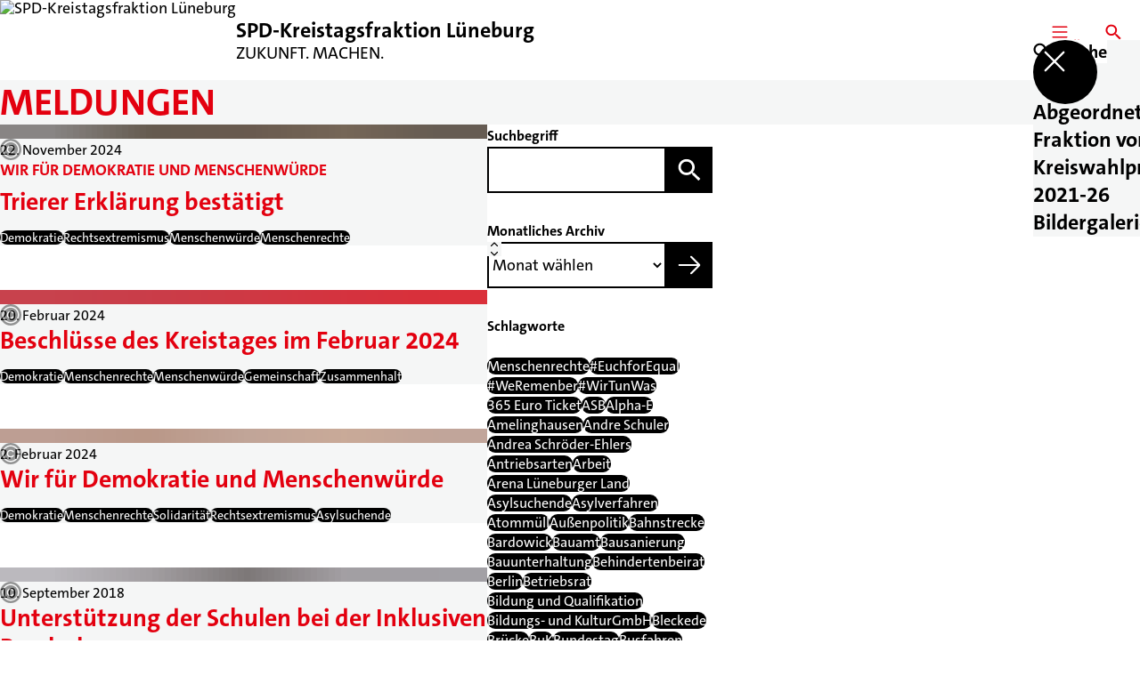

--- FILE ---
content_type: text/html; charset=UTF-8
request_url: https://spd-kreistagsfraktion-lueneburg.de/meldungen?tag=menschenrechte
body_size: 98545
content:
<!DOCTYPE html>
<html class="no-js t-spd-2023" lang="de">
<head>
  <meta charset="utf-8">
  <meta name="viewport" content="width=device-width, initial-scale=1.0">

  <title>Meldungen - SPD-Kreistagsfraktion Lüneburg</title>

  <script>
    document.documentElement.className = document.documentElement.className.replace(/(\s|^)no-js(\s|$)/, '$1js$2');
  </script>

  <link href="https://spd-kreistagsfraktion-lueneburg.de/assets/stylesheets/main.752d0a1414.css" rel="stylesheet">
  <link href="https://spd-kreistagsfraktion-lueneburg.de/feed.rss" rel="alternate" type="application/rss+xml" title="RSS-Feed">
  <link href="https://spdlink.de/YKz0F6tYoIOX" rel="shortlink" type="text/html">
  <link href="https://spd-kreistagsfraktion-lueneburg.de/meldungen" rel="canonical">

  <script type="module" src="https://spd-kreistagsfraktion-lueneburg.de/assets/javascripts/main.84c069ab84.js" crossorigin></script>

  <meta property="og:description" content="">
  <meta property="og:locale" content="de">
  <meta property="og:site_name" content="SPD-Kreistagsfraktion Lüneburg">
  <meta property="og:title" content="Meldungen">
  <meta property="og:type" content="website">
  <meta property="og:url" content="https://spd-kreistagsfraktion-lueneburg.de/meldungen">
  <meta name="robots" content="index, max-snippet:[120], max-image-preview:[large]">
  <meta name="twitter:card" content="summary_large_image">

</head>

<body id="top">
        <a class="skip-link" href="#content">Zum Inhalt springen</a>

    
    
    <div class="site" id="site">
        <div class="site__header" role="banner">
      
<div id="header" class="header header--left header--with-logo">
  <div class="header__inner">
          <div class="header__sender">
                  <a class="header__logo" href="https://spd-kreistagsfraktion-lueneburg.de/">
            
            <img class="header__logo-img" src="https://spd-kreistagsfraktion-lueneburg.de/_/imagePool/0-Fuer-alle/Logos/spd_logo_spdplus.jpg?w=320&amp;h=180&amp;fit=crop&amp;c=1&amp;s=2337841a354d5b0db8548b367d4e746d" srcset="https://spd-kreistagsfraktion-lueneburg.de/_/imagePool/0-Fuer-alle/Logos/spd_logo_spdplus.jpg?w=640&amp;h=360&amp;fit=crop&amp;c=1&amp;s=3421b25d7b86a98105ef30c79f73593c 2x" width="320" height="180" alt="SPD-Kreistagsfraktion Lüneburg">
          </a>
        
                            
          <div class="header__text">
                          <span class="header__title">SPD-Kreistagsfraktion Lüneburg</span>
            
                          <span class="header__subtitle">ZUKUNFT. MACHEN.</span>
                      </div>
              </div>
    
    <div class="header__actions">
              <div class="header__menu" role="navigation">
          <a id="header-open-menu" class="header__button" href="https://spd-kreistagsfraktion-lueneburg.de/sitemap">
            <svg class="icon icon--menu header__button-icon" viewBox="0 0 200 200" aria-hidden="true"><use xlink:href="/assets/icons/icons.1b8bf5e959.svg#icon-menu"></use>
</svg>
            <span class="header__button-text">Menü</span>
          </a>

          
<div id="header-menu" class="menu" aria-label="Menü" aria-hidden="true" data-menu-trigger-id="header-open-menu">
  
  <div class="menu__backdrop" data-a11y-dialog-hide></div>

  <div class="menu__close">
    <button class="icon-button" type="button" title="Menü schließen" data-a11y-dialog-hide><span class="icon-button__icon">
      <span class="icon-button__icon-icon"><svg class="icon icon--cross" viewBox="0 0 200 200" aria-hidden="true"><use xlink:href="/assets/icons/icons.1b8bf5e959.svg#icon-cross"></use>
</svg></span></span></button>
  </div>

  <div class="menu__menu" role="document">
    <div class="menu__menu-outer">
      <div class="menu__menu-inner">
        <div class="menu__search">
          <button class="icon-button" type="button" data-a11y-dialog-hide data-overlay="header-search"><span class="icon-button__icon">
      <span class="icon-button__icon-icon"><svg class="icon icon--search" viewBox="0 0 200 200" aria-hidden="true"><use xlink:href="/assets/icons/icons.1b8bf5e959.svg#icon-search"></use>
</svg></span>&#65279;</span><span class="icon-button__text u-underline">Suche</span></button>
        </div>

        <ul class="menu__items">
                      <li class="menu__item">
                            
              <button class="icon-button menu__link" type="button" aria-haspopup="true" aria-expanded="false" aria-controls="header-menu-submenu-1" data-menu-open-submenu data-menu-level="1"><span class="icon-button__text u-underline">Abgeordnete</span><span class="icon-button__icon">&#65279;<span class="icon-button__icon-icon"><svg class="icon icon--caret-right" viewBox="0 0 200 200" aria-hidden="true"><use xlink:href="/assets/icons/icons.1b8bf5e959.svg#icon-caret-right"></use>
</svg></span>
    </span></button>

                                  <div class="menu__submenu" id="header-menu-submenu-1" hidden>
      <div class="menu__submenu-meta">
        <button class="icon-button" type="button" data-menu-close-submenu><span class="icon-button__icon">
      <span class="icon-button__icon-icon"><svg class="icon icon--arrow-left" viewBox="0 0 200 200" aria-hidden="true"><use xlink:href="/assets/icons/icons.1b8bf5e959.svg#icon-arrow-left"></use>
</svg></span>&#65279;</span><span class="icon-button__text u-underline">Zurück</span></button>

              </div>

      <ul class="menu__submenu-items" role="list">
                  <li class="menu__submenu-item">
                                                            
            
            <span class="menu__submenu-link menu__submenu-link--mobile">
              <a class="icon-button" href="https://spd-kreistagsfraktion-lueneburg.de/uebersicht" data-menu-level="2"><span class="icon-button__text u-underline">Abgeordnete und ihre Funktionen</span></a>
            </span>

            <span class="menu__submenu-link menu__submenu-link--desktop">
              <a class="link-tile link-tile--internal" href="https://spd-kreistagsfraktion-lueneburg.de/uebersicht" data-menu-level="2">
  
  <span class="link-tile__text u-underline">Abgeordnete und ihre Funktionen</span>
</a>
            </span>

                      </li>
                  <li class="menu__submenu-item">
                                                            
            
            <span class="menu__submenu-link menu__submenu-link--mobile">
              <a class="icon-button" href="https://spd-kreistagsfraktion-lueneburg.de/alle-abgeordneten-a-z" data-menu-level="2"><span class="icon-button__text u-underline">Abgeordnete (A-Z)</span></a>
            </span>

            <span class="menu__submenu-link menu__submenu-link--desktop">
              <a class="link-tile link-tile--internal" href="https://spd-kreistagsfraktion-lueneburg.de/alle-abgeordneten-a-z" data-menu-level="2">
  
  <span class="link-tile__text u-underline">Abgeordnete (A-Z)</span>
</a>
            </span>

                      </li>
                  <li class="menu__submenu-item">
                                                            
            
            <span class="menu__submenu-link menu__submenu-link--mobile">
              <a class="icon-button" href="https://spd-kreistagsfraktion-lueneburg.de/beratende-mitglieder" data-menu-level="2"><span class="icon-button__text u-underline">Beratende Mitglieder</span></a>
            </span>

            <span class="menu__submenu-link menu__submenu-link--desktop">
              <a class="link-tile link-tile--internal" href="https://spd-kreistagsfraktion-lueneburg.de/beratende-mitglieder" data-menu-level="2">
  
  <span class="link-tile__text u-underline">Beratende Mitglieder</span>
</a>
            </span>

                      </li>
              </ul>
    </div>
  
                          </li>
                      <li class="menu__item">
                            
              <a class="icon-button menu__link" href="https://spd-kreistagsfraktion-lueneburg.de/fraktion-vor-ort" data-menu-level="1"><span class="icon-button__text u-underline">Fraktion vor Ort</span></a>

                          </li>
                      <li class="menu__item">
                            
              <a class="icon-button menu__link" href="https://spd-kreistagsfraktion-lueneburg.de/kreiswahlprogramm-2021-2026" data-menu-level="1"><span class="icon-button__text u-underline">Kreiswahlprogramm 2021-26</span></a>

                          </li>
                      <li class="menu__item">
                            
              <a class="icon-button menu__link" href="https://spd-kreistagsfraktion-lueneburg.de/bildergalerie" data-menu-level="1"><span class="icon-button__text u-underline">Bildergalerie</span></a>

                          </li>
                  </ul>
      </div>
    </div>

      </div>
</div>
        </div>
      
              <div class="header__search" role="search">
          <a class="header__button" data-overlay="header-search" href="https://spd-kreistagsfraktion-lueneburg.de/suche">
            <svg class="icon icon--search header__button-icon" viewBox="0 0 200 200" aria-hidden="true"><use xlink:href="/assets/icons/icons.1b8bf5e959.svg#icon-search"></use>
</svg>
            <span class="header__button-text">Suche</span>
          </a>

          

<div id="header-search" class="overlay search-overlay" aria-label="Suche" aria-hidden="true" data-overlay-destroy-after-close="false" data-overlay-redirect-after-close="false">
  <div class="overlay__backdrop" data-a11y-dialog-hide></div>

  <div class="overlay__overlay u-inverted" role="document">
    <div class="overlay__bar">
      
      <button class="icon-button overlay__close" type="button" title="Schließen" data-a11y-dialog-hide disabled><span class="icon-button__icon">
      <span class="icon-button__icon-icon"><svg class="icon icon--cross" viewBox="0 0 200 200" aria-hidden="true"><use xlink:href="/assets/icons/icons.1b8bf5e959.svg#icon-cross"></use>
</svg></span></span></button>
    </div>

    <div class="overlay__content">
                  <div class="search-overlay__form">
      
<form id="header-search-search" class="input-form" action="https://spd-kreistagsfraktion-lueneburg.de/suche" method="get" enctype="multipart/form-data" accept-charset="utf-8" data-hx-post="https://spd-kreistagsfraktion-lueneburg.de/actions/_spdplus/search/render" data-hx-trigger="keyup changed delay:0.2s throttle:0.4s from:(find input)" data-hx-select=".search-overlay__content" data-hx-target=".search-overlay__content" data-hx-swap="innerHTML" data-hx-indicator="closest .search-overlay" data-hx-vals="{&quot;SPDPLUS_CSRF_TOKEN&quot;:&quot;R4kq6f0hV_VWV2v4VJ3PHl-RLCTT7giRdMK_F__Heqt6rF7CxEKRhivnTt-QbGGMNRg_yWTbmlgGpn1P_rRc5y211VuIhhCTHfUJoOkj9sQ=&quot;}">
  
  
  

  
  <div class="input-form__field">
    

<div id="header-search-search-field" class="field">
      <label class="field__label u-hidden-visually" for="header-search-search-field-control">
      <span class="label">Suchbegriff</span>
    </label>
  
  
  
  
      <div class="field__controls field__controls--stacked">
              <div class="field__control">
          <div class="input">
        <input class="input__input input__input--search" id="header-search-search-field-control" name="q" type="search" />

    </div>
        </div>
          </div>
  
  
  </div>
  </div>

  <div class="input-form__button">
    
<button class="button" type="submit" title="Suchen">
      <span class="button__icon">
      <svg class="icon icon--search" viewBox="0 0 200 200" aria-hidden="true"><use xlink:href="/assets/icons/icons.1b8bf5e959.svg#icon-search"></use>
</svg>    </span>
  
  
  </button>
  </div>
</form>
    </div>

    <div class="search-overlay__content">
      
      <div class="loading search-overlay__loading"></div>
    </div>
  
          </div>
  </div>
</div>
        </div>
          </div>
  </div>
</div>
    </div>

        <main id="content" class="site__content">
              <div id="p2603586" lang="de" class="page">
  
      <div class="page__header">
      
      <div class="page__head">
        <div class="page__heading">
                      <div class="page__headline">
              <h1 class="headline"><span class="headline__text">Meldungen</span></h1>
            </div>
          
          
                  </div>

              </div>
    </div>
  
  <div class="page__inner">
    
    <div class="page__readspeaker rs_skip rs_preserve" hidden>
      <div id="readspeaker_button1" class="rsbtn">
        
        <a rel="nofollow" class="rsbtn_play" accesskey="L" title="Um den Text anzuh&ouml;ren, verwenden Sie bitte ReadSpeaker webReader" href="https://app-eu.readspeaker.com/cgi-bin/rsent?customerid=11021&amp;lang=de&amp;readid=p2603586&amp;url=https%3A//spd-kreistagsfraktion-lueneburg.de/meldungen">
          <span class="rsbtn_left rsimg rspart"><span class="rsbtn_text"><span>Vorlesen</span></span></span>
          <span class="rsbtn_right rsimg rsplay rspart"></span>
        </a>
      </div>
    </div>

    <div class="page__content">
      <div class="page__blocks">
                                      
                    <div id="c8760142" class="page__block page__block--feature" data-block-type="archive" data-block-theme="transparent">
                          



    






    
    
  

  
        
<div id="c8760142-archive" class="archive">
  
  
          <div class="archive__content">
      
              <div class="archive__teasers">
                      <div class="archive__teaser">
              <article class="teaser teaser--image">
  
  <div class="teaser__inner">
          <div class="teaser__image">
        <picture class="image" style="background-image: url([data-uri])">
  <img class="image__img" src="https://spd-kreistagsfraktion-lueneburg.de/_/uploads/spdKreistagsfraktionLueneburg/Meldungen-2024/Franz-Demokratie-2024.jpg?w=574&amp;h=322&amp;fit=crop&amp;c=1&amp;s=e757647e957f1a4a5a2674f9f9550708" srcset="https://spd-kreistagsfraktion-lueneburg.de/_/uploads/spdKreistagsfraktionLueneburg/Meldungen-2024/Franz-Demokratie-2024.jpg?w=574&amp;h=322&amp;fit=crop&amp;c=1&amp;s=e757647e957f1a4a5a2674f9f9550708 2x" width="574" height="322" loading="lazy" role="presentation" />
</picture>

                  <div class="teaser__copyright">
            
<div class="copyright">
      <button class="copyright__button" type="button" title="Bildrechte" aria-pressed="false">
      <svg class="icon icon--copyright" viewBox="0 0 200 200" aria-hidden="true"><use xlink:href="/assets/icons/icons.1b8bf5e959.svg#icon-copyright"></use>
</svg>    </button>

    <div class="copyright__tooltip u-tooltip" tabindex="0" role="tooltip" hidden data-floating-placements="left,right">
      <span class="copyright__tooltip-text">Brigitte Mertz</span>
    </div>
  </div>
          </div>
              </div>
    
    <div class="teaser__content">
              <div class="teaser__meta">
                      <time class="teaser__date" datetime="2024-11-22">22. November 2024</time>
          
                  </div>
      
                      
        <a class="teaser__headline u-overlay-link" href="https://spd-kreistagsfraktion-lueneburg.de/meldungen/trierer-erklaerung-bestaetigt">
          <h2 class="headline"><span class="headline__kicker">Wir für Demokratie und Menschenwürde<span class="u-hidden-visually">: </span></span><span class="headline__text u-underline">Trierer Erklärung bestätigt</span></h2>
        </a>
      
      
      
              <div class="teaser__tags">
          <div class="tags">
  
  <ul class="tags__tags" role="list">
          <li class="tags__tag">
        <p class="tag">
  Demokratie
</p>
      </li>
          <li class="tags__tag">
        <p class="tag">
  Rechtsextremismus
</p>
      </li>
          <li class="tags__tag">
        <p class="tag">
  Menschenwürde
</p>
      </li>
          <li class="tags__tag">
        <p class="tag">
  Menschenrechte
</p>
      </li>
      </ul>
</div>
        </div>
          </div>
  </div>
</article>
            </div>
                      <div class="archive__teaser">
              <article class="teaser teaser--image">
  
  <div class="teaser__inner">
          <div class="teaser__image">
        <picture class="image" style="background-image: url([data-uri])">
  <img class="image__img" src="https://spd-kreistagsfraktion-lueneburg.de/_/uploads/spdKreistagsfraktionLueneburg/Meldungen-2024/Fuer-Demokratie-muss-man-koempfen.jpg?w=785&amp;h=440&amp;fit=crop&amp;c=1&amp;s=0c4faca6bcd03d2b43b4700314fd9271" srcset="https://spd-kreistagsfraktion-lueneburg.de/_/uploads/spdKreistagsfraktionLueneburg/Meldungen-2024/Fuer-Demokratie-muss-man-koempfen.jpg?w=1051&amp;h=589&amp;fit=crop&amp;c=1&amp;s=0df591dea9867c0276e3246b67929716 2x" width="785" height="440" alt="Fuer Demokratie muss man kämpfen" loading="lazy" />
</picture>

                  <div class="teaser__copyright">
            
<div class="copyright">
      <button class="copyright__button" type="button" title="Bildrechte" aria-pressed="false">
      <svg class="icon icon--copyright" viewBox="0 0 200 200" aria-hidden="true"><use xlink:href="/assets/icons/icons.1b8bf5e959.svg#icon-copyright"></use>
</svg>    </button>

    <div class="copyright__tooltip u-tooltip" tabindex="0" role="tooltip" hidden data-floating-placements="left,right">
      <span class="copyright__tooltip-text">Brigitte Mertz</span>
    </div>
  </div>
          </div>
              </div>
    
    <div class="teaser__content">
              <div class="teaser__meta">
                      <time class="teaser__date" datetime="2024-02-20">20. Februar 2024</time>
          
                  </div>
      
                      
        <a class="teaser__headline u-overlay-link" href="https://spd-kreistagsfraktion-lueneburg.de/meldungen/beschluesse-des-kreistages-im-februar-2024">
          <h2 class="headline"><span class="headline__text u-underline">Beschlüsse des Kreistages im Februar 2024</span></h2>
        </a>
      
      
      
              <div class="teaser__tags">
          <div class="tags">
  
  <ul class="tags__tags" role="list">
          <li class="tags__tag">
        <p class="tag">
  Demokratie
</p>
      </li>
          <li class="tags__tag">
        <p class="tag">
  Menschenrechte
</p>
      </li>
          <li class="tags__tag">
        <p class="tag">
  Menschenwürde
</p>
      </li>
          <li class="tags__tag">
        <p class="tag">
  Gemeinschaft
</p>
      </li>
          <li class="tags__tag">
        <p class="tag">
  Zusammenhalt
</p>
      </li>
      </ul>
</div>
        </div>
          </div>
  </div>
</article>
            </div>
                      <div class="archive__teaser">
              <article class="teaser teaser--image">
  
  <div class="teaser__inner">
          <div class="teaser__image">
        <picture class="image" style="background-image: url([data-uri])">
  <img class="image__img" src="https://spd-kreistagsfraktion-lueneburg.de/_/uploads/spdKreistagsfraktionLueneburg/Meldungen-2024/Wir-fuer-Demokratie-und-Menschenwuerde_2024-02-02-110815_aozc.jpg?w=785&amp;h=440&amp;fit=crop&amp;c=1&amp;s=3f7c0f1d9abcb0999e51076c069697ec" srcset="https://spd-kreistagsfraktion-lueneburg.de/_/uploads/spdKreistagsfraktionLueneburg/Meldungen-2024/Wir-fuer-Demokratie-und-Menschenwuerde_2024-02-02-110815_aozc.jpg?w=1068&amp;h=599&amp;fit=crop&amp;c=1&amp;s=f3a20f094570ed8143f1dd668e1bd587 2x" width="785" height="440" alt="Wir fuer Demokratie und Menschenwuerde" loading="lazy" />
</picture>

                  <div class="teaser__copyright">
            
<div class="copyright">
      <button class="copyright__button" type="button" title="Bildrechte" aria-pressed="false">
      <svg class="icon icon--copyright" viewBox="0 0 200 200" aria-hidden="true"><use xlink:href="/assets/icons/icons.1b8bf5e959.svg#icon-copyright"></use>
</svg>    </button>

    <div class="copyright__tooltip u-tooltip" tabindex="0" role="tooltip" hidden data-floating-placements="left,right">
      <span class="copyright__tooltip-text">Brigitte Mertz</span>
    </div>
  </div>
          </div>
              </div>
    
    <div class="teaser__content">
              <div class="teaser__meta">
                      <time class="teaser__date" datetime="2024-02-02">2. Februar 2024</time>
          
                  </div>
      
                      
        <a class="teaser__headline u-overlay-link" href="https://spd-kreistagsfraktion-lueneburg.de/meldungen/kreistag-fuer-demokratie-und-menschenwuerde">
          <h2 class="headline"><span class="headline__text u-underline">Wir für Demokratie und Menschenwürde</span></h2>
        </a>
      
      
      
              <div class="teaser__tags">
          <div class="tags">
  
  <ul class="tags__tags" role="list">
          <li class="tags__tag">
        <p class="tag">
  Demokratie
</p>
      </li>
          <li class="tags__tag">
        <p class="tag">
  Menschenrechte
</p>
      </li>
          <li class="tags__tag">
        <p class="tag">
  Solidarität
</p>
      </li>
          <li class="tags__tag">
        <p class="tag">
  Rechtsextremismus
</p>
      </li>
          <li class="tags__tag">
        <p class="tag">
  Asylsuchende
</p>
      </li>
      </ul>
</div>
        </div>
          </div>
  </div>
</article>
            </div>
                      <div class="archive__teaser">
              <article class="teaser teaser--image">
  
  <div class="teaser__inner">
          <div class="teaser__image">
        <picture class="image" style="background-image: url([data-uri])">
  <img class="image__img" src="https://spd-kreistagsfraktion-lueneburg.de/_/uploads/spdKreistagsfraktionLueneburg/Abgeordnete-KTF-2016/brigitte_mertz.jpeg?w=785&amp;h=440&amp;fit=crop&amp;c=1&amp;s=8b2dedd71a3c6bc0edf6919ca5c8a69a" srcset="https://spd-kreistagsfraktion-lueneburg.de/_/uploads/spdKreistagsfraktionLueneburg/Abgeordnete-KTF-2016/brigitte_mertz.jpeg?w=1570&amp;h=880&amp;fit=crop&amp;c=1&amp;s=1223fb787a4f84639b1d0acd5f39ca92 2x" width="785" height="440" alt="Brigitte Mertz" loading="lazy" />
</picture>

                  <div class="teaser__copyright">
            
<div class="copyright">
      <button class="copyright__button" type="button" title="Bildrechte" aria-pressed="false">
      <svg class="icon icon--copyright" viewBox="0 0 200 200" aria-hidden="true"><use xlink:href="/assets/icons/icons.1b8bf5e959.svg#icon-copyright"></use>
</svg>    </button>

    <div class="copyright__tooltip u-tooltip" tabindex="0" role="tooltip" hidden data-floating-placements="left,right">
      <span class="copyright__tooltip-text">SPD-Unterbezirk Lüneburg</span>
    </div>
  </div>
          </div>
              </div>
    
    <div class="teaser__content">
              <div class="teaser__meta">
                      <time class="teaser__date" datetime="2018-09-10">10. September 2018</time>
          
                  </div>
      
                      
        <a class="teaser__headline u-overlay-link" href="https://spd-kreistagsfraktion-lueneburg.de/meldungen/unterstuetzung-der-schulen-bei-der-inklusiven-beschulung">
          <h2 class="headline"><span class="headline__text u-underline">Unterstützung der Schulen bei der Inklusiven Beschulung</span></h2>
        </a>
      
      
      
              <div class="teaser__tags">
          <div class="tags">
  
  <ul class="tags__tags" role="list">
          <li class="tags__tag">
        <p class="tag">
  Bildung und Qualifikation
</p>
      </li>
          <li class="tags__tag">
        <p class="tag">
  Menschenrechte
</p>
      </li>
      </ul>
</div>
        </div>
          </div>
  </div>
</article>
            </div>
                      <div class="archive__teaser">
              <article class="teaser teaser--image">
  
  <div class="teaser__inner">
          <div class="teaser__image">
        <picture class="image" style="background-image: url([data-uri])">
  <img class="image__img" src="https://spd-kreistagsfraktion-lueneburg.de/_/uploads/spdKreistagsfraktionLueneburg/Meldungen-2019-2020/kachel_paritat_quer_klein.png?w=150&amp;h=84&amp;fit=crop&amp;c=0&amp;s=ba3f96a840aa0d178e22cbb897e40e92" srcset="https://spd-kreistagsfraktion-lueneburg.de/_/uploads/spdKreistagsfraktionLueneburg/Meldungen-2019-2020/kachel_paritat_quer_klein.png?w=150&amp;h=84&amp;fit=crop&amp;c=0&amp;s=ba3f96a840aa0d178e22cbb897e40e92 2x" width="150" height="84" alt="Vom Frauenwahlrecht zur Parität" loading="lazy" />
</picture>

                  <div class="teaser__copyright">
            
<div class="copyright">
      <button class="copyright__button" type="button" title="Bildrechte" aria-pressed="false">
      <svg class="icon icon--copyright" viewBox="0 0 200 200" aria-hidden="true"><use xlink:href="/assets/icons/icons.1b8bf5e959.svg#icon-copyright"></use>
</svg>    </button>

    <div class="copyright__tooltip u-tooltip" tabindex="0" role="tooltip" hidden data-floating-placements="left,right">
      <span class="copyright__tooltip-text">Arbeitsgemeinschaft Sozialdemokratischer Frauen</span>
    </div>
  </div>
          </div>
              </div>
    
    <div class="teaser__content">
              <div class="teaser__meta">
                      <time class="teaser__date" datetime="2018-03-20">20. März 2018</time>
          
                  </div>
      
                      
        <a class="teaser__headline u-overlay-link" href="https://spd-kreistagsfraktion-lueneburg.de/meldungen/recht-auf-mehr-vom-frauenwahlrecht-zur-paritaet">
          <h2 class="headline"><span class="headline__text u-underline">Recht auf mehr! Vom Frauenwahlrecht zur Parität</span></h2>
        </a>
      
      
      
              <div class="teaser__tags">
          <div class="tags">
  
  <ul class="tags__tags" role="list">
          <li class="tags__tag">
        <p class="tag">
  Gleichstellung
</p>
      </li>
          <li class="tags__tag">
        <p class="tag">
  Menschenrechte
</p>
      </li>
      </ul>
</div>
        </div>
          </div>
  </div>
</article>
            </div>
                      <div class="archive__teaser">
              <article class="teaser teaser--image">
  
  <div class="teaser__inner">
          <div class="teaser__image">
        <picture class="image" style="background-image: url([data-uri])">
  <img class="image__img" src="https://spd-kreistagsfraktion-lueneburg.de/_/uploads/spdKreistagsfraktionLueneburg/Kommunalwahl-2016/vOllig_wahllos_1.png?w=134&amp;h=75&amp;fit=crop&amp;c=1&amp;s=b5b207ca4a637e194b55b3222680f3af" srcset="https://spd-kreistagsfraktion-lueneburg.de/_/uploads/spdKreistagsfraktionLueneburg/Kommunalwahl-2016/vOllig_wahllos_1.png?w=134&amp;h=75&amp;fit=crop&amp;c=1&amp;s=b5b207ca4a637e194b55b3222680f3af 2x" width="134" height="75" loading="lazy" role="presentation" />
</picture>

                  <div class="teaser__copyright">
            
<div class="copyright">
      <button class="copyright__button" type="button" title="Bildrechte" aria-pressed="false">
      <svg class="icon icon--copyright" viewBox="0 0 200 200" aria-hidden="true"><use xlink:href="/assets/icons/icons.1b8bf5e959.svg#icon-copyright"></use>
</svg>    </button>

    <div class="copyright__tooltip u-tooltip" tabindex="0" role="tooltip" hidden data-floating-placements="left,right">
      <span class="copyright__tooltip-text">Annette Gielke</span>
    </div>
  </div>
          </div>
              </div>
    
    <div class="teaser__content">
              <div class="teaser__meta">
                      <time class="teaser__date" datetime="2016-09-01">1. September 2016</time>
          
                  </div>
      
                      
        <a class="teaser__headline u-overlay-link" href="https://spd-kreistagsfraktion-lueneburg.de/meldungen/voellig-wahllos-warum-eigentlich-waehlen-gehen">
          <h2 class="headline"><span class="headline__text u-underline">VÖLLIG WAHLLOS? - WARUM EIGENTLICH WÄHLEN GEHEN?</span></h2>
        </a>
      
      
      
              <div class="teaser__tags">
          <div class="tags">
  
  <ul class="tags__tags" role="list">
          <li class="tags__tag">
        <p class="tag">
  Bildung und Qualifikation
</p>
      </li>
          <li class="tags__tag">
        <p class="tag">
  Menschenrechte
</p>
      </li>
      </ul>
</div>
        </div>
          </div>
  </div>
</article>
            </div>
                      <div class="archive__teaser">
              <article class="teaser teaser--image">
  
  <div class="teaser__inner">
          <div class="teaser__image">
        <picture class="image" style="background-image: url([data-uri])">
  <img class="image__img" src="https://spd-kreistagsfraktion-lueneburg.de/_/uploads/spdKreistagsfraktionLueneburg/Meldungen-2015-2018/artikel_suffragetten_2_150x200_cnmi_thumb.jpg?w=150&amp;h=84&amp;fit=crop&amp;c=1&amp;s=84a03d8473b9a50a49e3ace9e8b19f73" srcset="https://spd-kreistagsfraktion-lueneburg.de/_/uploads/spdKreistagsfraktionLueneburg/Meldungen-2015-2018/artikel_suffragetten_2_150x200_cnmi_thumb.jpg?w=150&amp;h=84&amp;fit=crop&amp;c=1&amp;s=84a03d8473b9a50a49e3ace9e8b19f73 2x" width="150" height="84" alt="Artikel Suffragetten 2 150x200" loading="lazy" />
</picture>

                  <div class="teaser__copyright">
            
<div class="copyright">
      <button class="copyright__button" type="button" title="Bildrechte" aria-pressed="false">
      <svg class="icon icon--copyright" viewBox="0 0 200 200" aria-hidden="true"><use xlink:href="/assets/icons/icons.1b8bf5e959.svg#icon-copyright"></use>
</svg>    </button>

    <div class="copyright__tooltip u-tooltip" tabindex="0" role="tooltip" hidden data-floating-placements="left,right">
      <span class="copyright__tooltip-text">Brigitte Mertz</span>
    </div>
  </div>
          </div>
              </div>
    
    <div class="teaser__content">
              <div class="teaser__meta">
                      <time class="teaser__date" datetime="2016-03-08">8. März 2016</time>
          
                  </div>
      
                      
        <a class="teaser__headline u-overlay-link" href="https://spd-kreistagsfraktion-lueneburg.de/meldungen/gleichberechtigung-ist-immer-noch-thema">
          <h2 class="headline"><span class="headline__text u-underline">Gleichberechtigung ist immer noch Thema</span></h2>
        </a>
      
      
      
              <div class="teaser__tags">
          <div class="tags">
  
  <ul class="tags__tags" role="list">
          <li class="tags__tag">
        <p class="tag">
  Gleichstellung
</p>
      </li>
          <li class="tags__tag">
        <p class="tag">
  Menschenrechte
</p>
      </li>
      </ul>
</div>
        </div>
          </div>
  </div>
</article>
            </div>
                      <div class="archive__teaser">
              <article class="teaser">
  
  <div class="teaser__inner">
    
    <div class="teaser__content">
              <div class="teaser__meta">
                      <time class="teaser__date" datetime="2015-09-04">4. September 2015</time>
          
                  </div>
      
                      
        <a class="teaser__headline u-overlay-link" href="https://spd-kreistagsfraktion-lueneburg.de/meldungen/fluechtlinge-sind-willkommen">
          <h2 class="headline"><span class="headline__text u-underline">Flüchtlinge sind willkommen.</span></h2>
        </a>
      
      
      
              <div class="teaser__tags">
          <div class="tags">
  
  <ul class="tags__tags" role="list">
          <li class="tags__tag">
        <p class="tag">
  Menschenrechte
</p>
      </li>
      </ul>
</div>
        </div>
          </div>
  </div>
</article>
            </div>
                  </div>
      
              <div class="archive__pagination">
          <div id="pagination-58856-51523" class="pagination">
  <div class="pagination__button">
    <button class="icon-button" type="button" title="Vorherige Seite" disabled><span class="icon-button__icon">
      <span class="icon-button__icon-icon"><svg class="icon icon--arrow-left" viewBox="0 0 200 200" aria-hidden="true"><use xlink:href="/assets/icons/icons.1b8bf5e959.svg#icon-arrow-left"></use>
</svg></span></span></button>
  </div>

  <div class="pagination__current">Seite 1 von 1</div>

  <div class="pagination__button">
    <button class="icon-button" type="button" title="Nächste Seite" disabled><span class="icon-button__icon">
      <span class="icon-button__icon-icon"><svg class="icon icon--arrow-right" viewBox="0 0 200 200" aria-hidden="true"><use xlink:href="/assets/icons/icons.1b8bf5e959.svg#icon-arrow-right"></use>
</svg></span></span></button>
  </div>
</div>
        </div>
          </div>
  
        <div class="archive__sidebar">
      
              <div class="archive__filters">
                      <div class="archive__filter">
                                
<form id="c8760142-archive-filter-1" class="input-form" action="#c8760142" method="get" enctype="multipart/form-data" accept-charset="utf-8">
  
  
  

      
      <input type="hidden" name="tag" value="menschenrechte">
      
      <input type="hidden" name="sort" value="score">
      <input type="hidden" name="types[]" value="news">
      <input type="hidden" name="view" value="all">
      <input type="hidden" name="period" value="*">
  
  <div class="input-form__field">
    

<div id="c8760142-archive-filter-1-field" class="field">
      <label class="field__label" for="c8760142-archive-filter-1-field-control">
      <span class="label">Suchbegriff</span>
    </label>
  
  
  
  
      <div class="field__controls field__controls--stacked">
              <div class="field__control">
          <div class="input">
        <input class="input__input input__input--search" id="c8760142-archive-filter-1-field-control" name="q" value="" type="search" />

    </div>
        </div>
          </div>
  
  
  </div>
  </div>

  <div class="input-form__button">
    
<button class="button" type="submit" title="Suchen">
      <span class="button__icon">
      <svg class="icon icon--search" viewBox="0 0 200 200" aria-hidden="true"><use xlink:href="/assets/icons/icons.1b8bf5e959.svg#icon-search"></use>
</svg>    </span>
  
  
  </button>
  </div>
</form>

                            </div>
                      <div class="archive__filter">
                                
<form id="c8760142-archive-filter-2" class="input-form" action="#c8760142" method="get" enctype="multipart/form-data" accept-charset="utf-8">
  
  
  

      
      <input type="hidden" name="tag" value="menschenrechte">
      
      <input type="hidden" name="sort" value="score">
      <input type="hidden" name="types[]" value="news">
      <input type="hidden" name="view" value="all">
      <input type="hidden" name="period" value="*">
  
  <div class="input-form__field">
    

<div id="c8760142-archive-filter-2-field" class="field">
      <label class="field__label" for="c8760142-archive-filter-2-field-control">
      <span class="label">Monatliches Archiv</span>
    </label>
  
  
  
  
      <div class="field__controls field__controls--stacked">
              <div class="field__control">
          <div class="input">
        <select class="input__input input__input--select" id="c8760142-archive-filter-2-field-control" name="month">
                  <option class="input__option input__option--reset" value="">Monat wählen</option>
                              <option class="input__option" value="01-2026">Januar 2026 (2)</option>
                                        <option class="input__option" value="12-2025">Dezember 2025 (3)</option>
                                        <option class="input__option" value="11-2025">November 2025 (7)</option>
                                        <option class="input__option" value="10-2025">Oktober 2025 (3)</option>
                                        <option class="input__option" value="09-2025">September 2025 (5)</option>
                                        <option class="input__option" value="06-2025">Juni 2025 (2)</option>
                                        <option class="input__option" value="05-2025">Mai 2025 (3)</option>
                                        <option class="input__option" value="04-2025">April 2025 (1)</option>
                                        <option class="input__option" value="03-2025">März 2025 (3)</option>
                                        <option class="input__option" value="01-2025">Januar 2025 (4)</option>
                                        <option class="input__option" value="12-2024">Dezember 2024 (3)</option>
                                        <option class="input__option" value="11-2024">November 2024 (10)</option>
                                        <option class="input__option" value="09-2024">September 2024 (6)</option>
                                        <option class="input__option" value="08-2024">August 2024 (4)</option>
                                        <option class="input__option" value="06-2024">Juni 2024 (1)</option>
                                        <option class="input__option" value="05-2024">Mai 2024 (6)</option>
                                        <option class="input__option" value="04-2024">April 2024 (2)</option>
                                        <option class="input__option" value="03-2024">März 2024 (2)</option>
                                        <option class="input__option" value="02-2024">Februar 2024 (2)</option>
                                        <option class="input__option" value="12-2023">Dezember 2023 (4)</option>
                                        <option class="input__option" value="11-2023">November 2023 (2)</option>
                                        <option class="input__option" value="10-2023">Oktober 2023 (1)</option>
                                        <option class="input__option" value="09-2023">September 2023 (3)</option>
                                        <option class="input__option" value="08-2023">August 2023 (1)</option>
                                        <option class="input__option" value="06-2023">Juni 2023 (2)</option>
                                        <option class="input__option" value="05-2023">Mai 2023 (7)</option>
                                        <option class="input__option" value="04-2023">April 2023 (3)</option>
                                        <option class="input__option" value="02-2023">Februar 2023 (3)</option>
                                        <option class="input__option" value="01-2023">Januar 2023 (2)</option>
                                        <option class="input__option" value="12-2022">Dezember 2022 (3)</option>
                                        <option class="input__option" value="11-2022">November 2022 (5)</option>
                                        <option class="input__option" value="09-2022">September 2022 (2)</option>
                                        <option class="input__option" value="08-2022">August 2022 (4)</option>
                                        <option class="input__option" value="07-2022">Juli 2022 (2)</option>
                                        <option class="input__option" value="06-2022">Juni 2022 (2)</option>
                                        <option class="input__option" value="05-2022">Mai 2022 (1)</option>
                                        <option class="input__option" value="04-2022">April 2022 (2)</option>
                                        <option class="input__option" value="03-2022">März 2022 (2)</option>
                                        <option class="input__option" value="02-2022">Februar 2022 (1)</option>
                                        <option class="input__option" value="01-2022">Januar 2022 (2)</option>
                                        <option class="input__option" value="12-2021">Dezember 2021 (1)</option>
                                        <option class="input__option" value="11-2021">November 2021 (3)</option>
                                        <option class="input__option" value="08-2021">August 2021 (1)</option>
                                        <option class="input__option" value="07-2021">Juli 2021 (1)</option>
                                        <option class="input__option" value="06-2021">Juni 2021 (6)</option>
                                        <option class="input__option" value="05-2021">Mai 2021 (4)</option>
                                        <option class="input__option" value="04-2021">April 2021 (3)</option>
                                        <option class="input__option" value="03-2021">März 2021 (4)</option>
                                        <option class="input__option" value="02-2021">Februar 2021 (3)</option>
                                        <option class="input__option" value="01-2021">Januar 2021 (3)</option>
                                        <option class="input__option" value="12-2020">Dezember 2020 (4)</option>
                                        <option class="input__option" value="11-2020">November 2020 (5)</option>
                                        <option class="input__option" value="10-2020">Oktober 2020 (4)</option>
                                        <option class="input__option" value="09-2020">September 2020 (3)</option>
                                        <option class="input__option" value="08-2020">August 2020 (3)</option>
                                        <option class="input__option" value="07-2020">Juli 2020 (4)</option>
                                        <option class="input__option" value="05-2020">Mai 2020 (4)</option>
                                        <option class="input__option" value="04-2020">April 2020 (1)</option>
                                        <option class="input__option" value="03-2020">März 2020 (4)</option>
                                        <option class="input__option" value="02-2020">Februar 2020 (3)</option>
                                        <option class="input__option" value="01-2020">Januar 2020 (5)</option>
                                        <option class="input__option" value="12-2019">Dezember 2019 (4)</option>
                                        <option class="input__option" value="11-2019">November 2019 (3)</option>
                                        <option class="input__option" value="10-2019">Oktober 2019 (2)</option>
                                        <option class="input__option" value="09-2019">September 2019 (5)</option>
                                        <option class="input__option" value="08-2019">August 2019 (1)</option>
                                        <option class="input__option" value="03-2019">März 2019 (2)</option>
                                        <option class="input__option" value="02-2019">Februar 2019 (1)</option>
                                        <option class="input__option" value="12-2018">Dezember 2018 (2)</option>
                                        <option class="input__option" value="11-2018">November 2018 (1)</option>
                                        <option class="input__option" value="10-2018">Oktober 2018 (2)</option>
                                        <option class="input__option" value="09-2018">September 2018 (3)</option>
                                        <option class="input__option" value="07-2018">Juli 2018 (1)</option>
                                        <option class="input__option" value="06-2018">Juni 2018 (3)</option>
                                        <option class="input__option" value="05-2018">Mai 2018 (2)</option>
                                        <option class="input__option" value="04-2018">April 2018 (2)</option>
                                        <option class="input__option" value="03-2018">März 2018 (3)</option>
                                        <option class="input__option" value="02-2018">Februar 2018 (3)</option>
                                        <option class="input__option" value="01-2018">Januar 2018 (1)</option>
                                        <option class="input__option" value="12-2017">Dezember 2017 (1)</option>
                                        <option class="input__option" value="11-2017">November 2017 (1)</option>
                                        <option class="input__option" value="09-2017">September 2017 (4)</option>
                                        <option class="input__option" value="08-2017">August 2017 (1)</option>
                                        <option class="input__option" value="03-2017">März 2017 (2)</option>
                                        <option class="input__option" value="01-2017">Januar 2017 (1)</option>
                                        <option class="input__option" value="12-2016">Dezember 2016 (6)</option>
                                        <option class="input__option" value="11-2016">November 2016 (3)</option>
                                        <option class="input__option" value="10-2016">Oktober 2016 (1)</option>
                                        <option class="input__option" value="09-2016">September 2016 (4)</option>
                                        <option class="input__option" value="08-2016">August 2016 (5)</option>
                                        <option class="input__option" value="07-2016">Juli 2016 (4)</option>
                                        <option class="input__option" value="05-2016">Mai 2016 (1)</option>
                                        <option class="input__option" value="04-2016">April 2016 (2)</option>
                                        <option class="input__option" value="03-2016">März 2016 (3)</option>
                                        <option class="input__option" value="02-2016">Februar 2016 (6)</option>
                                        <option class="input__option" value="01-2016">Januar 2016 (1)</option>
                                        <option class="input__option" value="12-2015">Dezember 2015 (2)</option>
                                        <option class="input__option" value="11-2015">November 2015 (1)</option>
                                        <option class="input__option" value="10-2015">Oktober 2015 (3)</option>
                                        <option class="input__option" value="09-2015">September 2015 (8)</option>
                                        <option class="input__option" value="08-2015">August 2015 (1)</option>
                                        <option class="input__option" value="07-2015">Juli 2015 (1)</option>
                                        <option class="input__option" value="06-2015">Juni 2015 (1)</option>
                                        <option class="input__option" value="05-2015">Mai 2015 (3)</option>
                                        <option class="input__option" value="04-2015">April 2015 (1)</option>
                                        <option class="input__option" value="03-2015">März 2015 (3)</option>
                        </select>        <div class="input__icon input__icon--select">
          <svg class="icon icon--caret-up-down" viewBox="0 0 200 200" aria-hidden="true"><use xlink:href="/assets/icons/icons.1b8bf5e959.svg#icon-caret-up-down"></use>
</svg>        </div>
      </div>
        </div>
          </div>
  
  
  </div>
  </div>

  <div class="input-form__button">
    
<button class="button" type="submit" title="Absenden">
      <span class="button__icon">
      <svg class="icon icon--arrow-right" viewBox="0 0 200 200" aria-hidden="true"><use xlink:href="/assets/icons/icons.1b8bf5e959.svg#icon-arrow-right"></use>
</svg>    </span>
  
  
  </button>
  </div>
</form>

                            </div>
                      <div class="archive__filter">
                                <div class="tags">
      <div class="tags__label">
      <span class="label">Schlagworte</span>
    </div>
  
  <ul class="tags__tags" role="list">
          <li class="tags__tag">
        <a class="tag u-underline" href="/meldungen?tag=menschenrechte#c8760142" aria-current="true">
  Menschenrechte
</a>
      </li>
          <li class="tags__tag">
        <a class="tag u-underline" href="/meldungen?tag=euchforequal#c8760142">
  #EuchforEqual
</a>
      </li>
          <li class="tags__tag">
        <a class="tag u-underline" href="/meldungen?tag=weremenber#c8760142">
  #WeRemenber
</a>
      </li>
          <li class="tags__tag">
        <a class="tag u-underline" href="/meldungen?tag=wirtunwas#c8760142">
  #WirTunWas
</a>
      </li>
          <li class="tags__tag">
        <a class="tag u-underline" href="/meldungen?tag=365-euro-ticket#c8760142">
  365 Euro Ticket
</a>
      </li>
          <li class="tags__tag">
        <a class="tag u-underline" href="/meldungen?tag=asb#c8760142">
  ASB
</a>
      </li>
          <li class="tags__tag">
        <a class="tag u-underline" href="/meldungen?tag=alpha-e#c8760142">
  Alpha-E
</a>
      </li>
          <li class="tags__tag">
        <a class="tag u-underline" href="/meldungen?tag=amelinghausen#c8760142">
  Amelinghausen
</a>
      </li>
          <li class="tags__tag">
        <a class="tag u-underline" href="/meldungen?tag=andre-schuler#c8760142">
  Andre Schuler
</a>
      </li>
          <li class="tags__tag">
        <a class="tag u-underline" href="/meldungen?tag=andrea-schroeder-ehlers#c8760142">
  Andrea Schröder-Ehlers
</a>
      </li>
          <li class="tags__tag">
        <a class="tag u-underline" href="/meldungen?tag=antriebsarten#c8760142">
  Antriebsarten
</a>
      </li>
          <li class="tags__tag">
        <a class="tag u-underline" href="/meldungen?tag=arbeit#c8760142">
  Arbeit
</a>
      </li>
          <li class="tags__tag">
        <a class="tag u-underline" href="/meldungen?tag=arena-lueneburger-land#c8760142">
  Arena Lüneburger Land
</a>
      </li>
          <li class="tags__tag">
        <a class="tag u-underline" href="/meldungen?tag=asylsuchende#c8760142">
  Asylsuchende
</a>
      </li>
          <li class="tags__tag">
        <a class="tag u-underline" href="/meldungen?tag=asylverfahren#c8760142">
  Asylverfahren
</a>
      </li>
          <li class="tags__tag">
        <a class="tag u-underline" href="/meldungen?tag=atommuell#c8760142">
  Atommüll
</a>
      </li>
          <li class="tags__tag">
        <a class="tag u-underline" href="/meldungen?tag=aussenpolitik#c8760142">
  Außenpolitik
</a>
      </li>
          <li class="tags__tag">
        <a class="tag u-underline" href="/meldungen?tag=bahnstrecke#c8760142">
  Bahnstrecke
</a>
      </li>
          <li class="tags__tag">
        <a class="tag u-underline" href="/meldungen?tag=bardowick#c8760142">
  Bardowick
</a>
      </li>
          <li class="tags__tag">
        <a class="tag u-underline" href="/meldungen?tag=bauamt#c8760142">
  Bauamt
</a>
      </li>
          <li class="tags__tag">
        <a class="tag u-underline" href="/meldungen?tag=bausanierung#c8760142">
  Bausanierung
</a>
      </li>
          <li class="tags__tag">
        <a class="tag u-underline" href="/meldungen?tag=bauunterhaltung#c8760142">
  Bauunterhaltung
</a>
      </li>
          <li class="tags__tag">
        <a class="tag u-underline" href="/meldungen?tag=behindertenbeirat#c8760142">
  Behindertenbeirat
</a>
      </li>
          <li class="tags__tag">
        <a class="tag u-underline" href="/meldungen?tag=berlin#c8760142">
  Berlin
</a>
      </li>
          <li class="tags__tag">
        <a class="tag u-underline" href="/meldungen?tag=betriebsrat#c8760142">
  Betriebsrat
</a>
      </li>
          <li class="tags__tag">
        <a class="tag u-underline" href="/meldungen?tag=bildung-und-qualifikation#c8760142">
  Bildung und Qualifikation
</a>
      </li>
          <li class="tags__tag">
        <a class="tag u-underline" href="/meldungen?tag=bildungs-und-kulturgmbh#c8760142">
  Bildungs- und KulturGmbH
</a>
      </li>
          <li class="tags__tag">
        <a class="tag u-underline" href="/meldungen?tag=bleckede#c8760142">
  Bleckede
</a>
      </li>
          <li class="tags__tag">
        <a class="tag u-underline" href="/meldungen?tag=bruecke#c8760142">
  Brücke
</a>
      </li>
          <li class="tags__tag">
        <a class="tag u-underline" href="/meldungen?tag=buk#c8760142">
  BuK
</a>
      </li>
          <li class="tags__tag">
        <a class="tag u-underline" href="/meldungen?tag=bundestag#c8760142">
  Bundestag
</a>
      </li>
          <li class="tags__tag">
        <a class="tag u-underline" href="/meldungen?tag=busfahren#c8760142">
  Busfahren
</a>
      </li>
          <li class="tags__tag">
        <a class="tag u-underline" href="/meldungen?tag=busgesellschaft#c8760142">
  Busgesellschaft
</a>
      </li>
          <li class="tags__tag">
        <a class="tag u-underline" href="/meldungen?tag=buslinie#c8760142">
  Buslinie
</a>
      </li>
          <li class="tags__tag">
        <a class="tag u-underline" href="/meldungen?tag=buecherei#c8760142">
  Bücherei
</a>
      </li>
          <li class="tags__tag">
        <a class="tag u-underline" href="/meldungen?tag=buergergesellschaft#c8760142">
  Bürgergesellschaft
</a>
      </li>
          <li class="tags__tag">
        <a class="tag u-underline" href="/meldungen?tag=buergerhaushalt#c8760142">
  Bürgerhaushalt
</a>
      </li>
          <li class="tags__tag">
        <a class="tag u-underline" href="/meldungen?tag=buerokonzepte#c8760142">
  Bürokonzepte
</a>
      </li>
          <li class="tags__tag">
        <a class="tag u-underline" href="/meldungen?tag=co2-neutrale-mobilitaet#c8760142">
  CO² Neutrale Mobilität
</a>
      </li>
          <li class="tags__tag">
        <a class="tag u-underline" href="/meldungen?tag=coca-cola#c8760142">
  Coca Cola
</a>
      </li>
          <li class="tags__tag">
        <a class="tag u-underline" href="/meldungen?tag=corona#c8760142">
  Corona
</a>
      </li>
          <li class="tags__tag">
        <a class="tag u-underline" href="/meldungen?tag=corona-pandemie#c8760142">
  Corona-Pandemie
</a>
      </li>
          <li class="tags__tag">
        <a class="tag u-underline" href="/meldungen?tag=corona-test#c8760142">
  Corona-Test
</a>
      </li>
          <li class="tags__tag">
        <a class="tag u-underline" href="/meldungen?tag=covid-19#c8760142">
  Covid-19
</a>
      </li>
          <li class="tags__tag">
        <a class="tag u-underline" href="/meldungen?tag=cradle-to-cradle#c8760142">
  Cradle to Cradle
</a>
      </li>
          <li class="tags__tag">
        <a class="tag u-underline" href="/meldungen?tag=dlrg#c8760142">
  DLRG
</a>
      </li>
          <li class="tags__tag">
        <a class="tag u-underline" href="/meldungen?tag=drk#c8760142">
  DRK
</a>
      </li>
          <li class="tags__tag">
        <a class="tag u-underline" href="/meldungen?tag=darchau#c8760142">
  Darchau
</a>
      </li>
          <li class="tags__tag">
        <a class="tag u-underline" href="/meldungen?tag=demenz#c8760142">
  Demenz
</a>
      </li>
          <li class="tags__tag">
        <a class="tag u-underline" href="/meldungen?tag=demezerkrankte#c8760142">
  Demezerkrankte
</a>
      </li>
          <li class="tags__tag">
        <a class="tag u-underline" href="/meldungen?tag=demografischer-wandel#c8760142">
  Demografischer Wandel
</a>
      </li>
          <li class="tags__tag">
        <a class="tag u-underline" href="/meldungen?tag=demokratie#c8760142">
  Demokratie
</a>
      </li>
          <li class="tags__tag">
        <a class="tag u-underline" href="/meldungen?tag=denkmalschutz#c8760142">
  Denkmalschutz
</a>
      </li>
          <li class="tags__tag">
        <a class="tag u-underline" href="/meldungen?tag=deutsche-bahn#c8760142">
  Deutsche Bahn
</a>
      </li>
          <li class="tags__tag">
        <a class="tag u-underline" href="/meldungen?tag=deutschlandtakt#c8760142">
  Deutschlandtakt
</a>
      </li>
          <li class="tags__tag">
        <a class="tag u-underline" href="/meldungen?tag=digitalisierung#c8760142">
  Digitalisierung
</a>
      </li>
          <li class="tags__tag">
        <a class="tag u-underline" href="/meldungen?tag=direktverbindung#c8760142">
  Direktverbindung
</a>
      </li>
          <li class="tags__tag">
        <a class="tag u-underline" href="/meldungen?tag=ec-adendorf#c8760142">
  EC Adendorf
</a>
      </li>
          <li class="tags__tag">
        <a class="tag u-underline" href="/meldungen?tag=einsamkeit#c8760142">
  Einsamkeit
</a>
      </li>
          <li class="tags__tag">
        <a class="tag u-underline" href="/meldungen?tag=elbbruecke#c8760142">
  Elbbrücke
</a>
      </li>
          <li class="tags__tag">
        <a class="tag u-underline" href="/meldungen?tag=elbfaehre#c8760142">
  Elbfähre
</a>
      </li>
          <li class="tags__tag">
        <a class="tag u-underline" href="/meldungen?tag=embsen#c8760142">
  Embsen
</a>
      </li>
          <li class="tags__tag">
        <a class="tag u-underline" href="/meldungen?tag=endlager#c8760142">
  Endlager
</a>
      </li>
          <li class="tags__tag">
        <a class="tag u-underline" href="/meldungen?tag=endlagerstandorte#c8760142">
  Endlagerstandorte
</a>
      </li>
          <li class="tags__tag">
        <a class="tag u-underline" href="/meldungen?tag=endlagersuche#c8760142">
  Endlagersuche
</a>
      </li>
          <li class="tags__tag">
        <a class="tag u-underline" href="/meldungen?tag=energie#c8760142">
  Energie
</a>
      </li>
          <li class="tags__tag">
        <a class="tag u-underline" href="/meldungen?tag=energiesparmassnahmen#c8760142">
  Energiesparmaßnahmen
</a>
      </li>
          <li class="tags__tag">
        <a class="tag u-underline" href="/meldungen?tag=europa#c8760142">
  Europa
</a>
      </li>
          <li class="tags__tag">
        <a class="tag u-underline" href="/meldungen?tag=euthanasie#c8760142">
  Euthanasie
</a>
      </li>
          <li class="tags__tag">
        <a class="tag u-underline" href="/meldungen?tag=ffp2-masken#c8760142">
  FFP2-Masken
</a>
      </li>
          <li class="tags__tag">
        <a class="tag u-underline" href="/meldungen?tag=ftz#c8760142">
  FTZ
</a>
      </li>
          <li class="tags__tag">
        <a class="tag u-underline" href="/meldungen?tag=fahrenholz#c8760142">
  Fahrenholz
</a>
      </li>
          <li class="tags__tag">
        <a class="tag u-underline" href="/meldungen?tag=fahrerlaubnis#c8760142">
  Fahrerlaubnis
</a>
      </li>
          <li class="tags__tag">
        <a class="tag u-underline" href="/meldungen?tag=fahrradfahren#c8760142">
  Fahrradfahren
</a>
      </li>
          <li class="tags__tag">
        <a class="tag u-underline" href="/meldungen?tag=familie#c8760142">
  Familie
</a>
      </li>
          <li class="tags__tag">
        <a class="tag u-underline" href="/meldungen?tag=firmenbesuch#c8760142">
  Firmenbesuch
</a>
      </li>
          <li class="tags__tag">
        <a class="tag u-underline" href="/meldungen?tag=fraktion#c8760142">
  Fraktion
</a>
      </li>
          <li class="tags__tag">
        <a class="tag u-underline" href="/meldungen?tag=frauenhaus#c8760142">
  Frauenhaus
</a>
      </li>
          <li class="tags__tag">
        <a class="tag u-underline" href="/meldungen?tag=frauenschutzzentrum#c8760142">
  Frauenschutzzentrum
</a>
      </li>
          <li class="tags__tag">
        <a class="tag u-underline" href="/meldungen?tag=faehre#c8760142">
  Fähre
</a>
      </li>
          <li class="tags__tag">
        <a class="tag u-underline" href="/meldungen?tag=faehre-bleckede#c8760142">
  Fähre Bleckede
</a>
      </li>
          <li class="tags__tag">
        <a class="tag u-underline" href="/meldungen?tag=fuehrerschein#c8760142">
  Führerschein
</a>
      </li>
          <li class="tags__tag">
        <a class="tag u-underline" href="/meldungen?tag=geburt#c8760142">
  Geburt
</a>
      </li>
          <li class="tags__tag">
        <a class="tag u-underline" href="/meldungen?tag=gefluechtete#c8760142">
  Geflüchtete
</a>
      </li>
          <li class="tags__tag">
        <a class="tag u-underline" href="/meldungen?tag=gemeinsam-gegen-gewalt-in-der-familie#c8760142">
  Gemeinsam gegen Gewalt in der Familie
</a>
      </li>
          <li class="tags__tag">
        <a class="tag u-underline" href="/meldungen?tag=gemeinschaft#c8760142">
  Gemeinschaft
</a>
      </li>
          <li class="tags__tag">
        <a class="tag u-underline" href="/meldungen?tag=gesundheit#c8760142">
  Gesundheit
</a>
      </li>
          <li class="tags__tag">
        <a class="tag u-underline" href="/meldungen?tag=gesundheitsregion#c8760142">
  Gesundheitsregion
</a>
      </li>
          <li class="tags__tag">
        <a class="tag u-underline" href="/meldungen?tag=gfa-gesellschaft-fuer-abfallwirtschaft#c8760142">
  GfA Gesellschaft für Abfallwirtschaft
</a>
      </li>
          <li class="tags__tag">
        <a class="tag u-underline" href="/meldungen?tag=gleichstellung#c8760142">
  Gleichstellung
</a>
      </li>
          <li class="tags__tag">
        <a class="tag u-underline" href="/meldungen?tag=globalisierung#c8760142">
  Globalisierung
</a>
      </li>
          <li class="tags__tag">
        <a class="tag u-underline" href="/meldungen?tag=grundwasser#c8760142">
  Grundwasser
</a>
      </li>
          <li class="tags__tag">
        <a class="tag u-underline" href="/meldungen?tag=gruener-wasserstoff#c8760142">
  Grüner Wasserstoff
</a>
      </li>
          <li class="tags__tag">
        <a class="tag u-underline" href="/meldungen?tag=gueterumschlag#c8760142">
  Güterumschlag
</a>
      </li>
          <li class="tags__tag">
        <a class="tag u-underline" href="/meldungen?tag=hafen-lueneburg#c8760142">
  Hafen Lüneburg
</a>
      </li>
          <li class="tags__tag">
        <a class="tag u-underline" href="/meldungen?tag=hafenumschlag#c8760142">
  Hafenumschlag
</a>
      </li>
          <li class="tags__tag">
        <a class="tag u-underline" href="/meldungen?tag=hansestadt#c8760142">
  Hansestadt
</a>
      </li>
          <li class="tags__tag">
        <a class="tag u-underline" href="/meldungen?tag=haushalt#c8760142">
  Haushalt
</a>
      </li>
          <li class="tags__tag">
        <a class="tag u-underline" href="/meldungen?tag=hebammen#c8760142">
  Hebammen
</a>
      </li>
          <li class="tags__tag">
        <a class="tag u-underline" href="/meldungen?tag=heide#c8760142">
  Heide
</a>
      </li>
          <li class="tags__tag">
        <a class="tag u-underline" href="/meldungen?tag=hiltrud-lotze#c8760142">
  Hiltrud Lotze
</a>
      </li>
          <li class="tags__tag">
        <a class="tag u-underline" href="/meldungen?tag=hochwasser#c8760142">
  Hochwasser
</a>
      </li>
          <li class="tags__tag">
        <a class="tag u-underline" href="/meldungen?tag=haertefaelle#c8760142">
  Härtefälle
</a>
      </li>
          <li class="tags__tag">
        <a class="tag u-underline" href="/meldungen?tag=igs#c8760142">
  IGS
</a>
      </li>
          <li class="tags__tag">
        <a class="tag u-underline" href="/meldungen?tag=ire#c8760142">
  IRE
</a>
      </li>
          <li class="tags__tag">
        <a class="tag u-underline" href="/meldungen?tag=it-service#c8760142">
  IT-Service
</a>
      </li>
          <li class="tags__tag">
        <a class="tag u-underline" href="/meldungen?tag=ilmenau#c8760142">
  Ilmenau
</a>
      </li>
          <li class="tags__tag">
        <a class="tag u-underline" href="/meldungen?tag=impfzentrum#c8760142">
  Impfzentrum
</a>
      </li>
          <li class="tags__tag">
        <a class="tag u-underline" href="/meldungen?tag=inklusion#c8760142">
  Inklusion
</a>
      </li>
          <li class="tags__tag">
        <a class="tag u-underline" href="/meldungen?tag=innen-und-rechtspolitik#c8760142">
  Innen- und Rechtspolitik
</a>
      </li>
          <li class="tags__tag">
        <a class="tag u-underline" href="/meldungen?tag=integration#c8760142">
  Integration
</a>
      </li>
          <li class="tags__tag">
        <a class="tag u-underline" href="/meldungen?tag=integrationsbeirat#c8760142">
  Integrationsbeirat
</a>
      </li>
          <li class="tags__tag">
        <a class="tag u-underline" href="/meldungen?tag=investitionen#c8760142">
  Investitionen
</a>
      </li>
          <li class="tags__tag">
        <a class="tag u-underline" href="/meldungen?tag=jagd#c8760142">
  Jagd
</a>
      </li>
          <li class="tags__tag">
        <a class="tag u-underline" href="/meldungen?tag=jagdsteuer#c8760142">
  Jagdsteuer
</a>
      </li>
          <li class="tags__tag">
        <a class="tag u-underline" href="/meldungen?tag=jakob-blankenburg#c8760142">
  Jakob Blankenburg
</a>
      </li>
          <li class="tags__tag">
        <a class="tag u-underline" href="/meldungen?tag=jugend#c8760142">
  Jugend
</a>
      </li>
          <li class="tags__tag">
        <a class="tag u-underline" href="/meldungen?tag=jugendkonferenz#c8760142">
  Jugendkonferenz
</a>
      </li>
          <li class="tags__tag">
        <a class="tag u-underline" href="/meldungen?tag=kvg#c8760142">
  KVG
</a>
      </li>
          <li class="tags__tag">
        <a class="tag u-underline" href="/meldungen?tag=kampagnen#c8760142">
  Kampagnen
</a>
      </li>
          <li class="tags__tag">
        <a class="tag u-underline" href="/meldungen?tag=katastrophenschutz#c8760142">
  Katastrophenschutz
</a>
      </li>
          <li class="tags__tag">
        <a class="tag u-underline" href="/meldungen?tag=kernkraft#c8760142">
  Kernkraft
</a>
      </li>
          <li class="tags__tag">
        <a class="tag u-underline" href="/meldungen?tag=kinder-und-jugendliche#c8760142">
  Kinder und Jugendliche
</a>
      </li>
          <li class="tags__tag">
        <a class="tag u-underline" href="/meldungen?tag=kindergarten#c8760142">
  Kindergarten
</a>
      </li>
          <li class="tags__tag">
        <a class="tag u-underline" href="/meldungen?tag=kinderrechte#c8760142">
  Kinderrechte
</a>
      </li>
          <li class="tags__tag">
        <a class="tag u-underline" href="/meldungen?tag=kindertagespflege#c8760142">
  Kindertagespflege
</a>
      </li>
          <li class="tags__tag">
        <a class="tag u-underline" href="/meldungen?tag=kindeswohl#c8760142">
  Kindeswohl
</a>
      </li>
          <li class="tags__tag">
        <a class="tag u-underline" href="/meldungen?tag=klima#c8760142">
  Klima
</a>
      </li>
          <li class="tags__tag">
        <a class="tag u-underline" href="/meldungen?tag=klimaneutralitaet#c8760142">
  Klimaneutralität
</a>
      </li>
          <li class="tags__tag">
        <a class="tag u-underline" href="/meldungen?tag=klimanotstand#c8760142">
  Klimanotstand
</a>
      </li>
          <li class="tags__tag">
        <a class="tag u-underline" href="/meldungen?tag=klimaschutz#c8760142">
  Klimaschutz
</a>
      </li>
          <li class="tags__tag">
        <a class="tag u-underline" href="/meldungen?tag=klimaschutzleitstelle#c8760142">
  Klimaschutzleitstelle
</a>
      </li>
          <li class="tags__tag">
        <a class="tag u-underline" href="/meldungen?tag=klimawende#c8760142">
  Klimawende
</a>
      </li>
          <li class="tags__tag">
        <a class="tag u-underline" href="/meldungen?tag=kohleausstieg#c8760142">
  Kohleausstieg
</a>
      </li>
          <li class="tags__tag">
        <a class="tag u-underline" href="/meldungen?tag=kommunalpolitik#c8760142">
  Kommunalpolitik
</a>
      </li>
          <li class="tags__tag">
        <a class="tag u-underline" href="/meldungen?tag=kommunalwahl#c8760142">
  Kommunalwahl
</a>
      </li>
          <li class="tags__tag">
        <a class="tag u-underline" href="/meldungen?tag=krankenkasse#c8760142">
  Krankenkasse
</a>
      </li>
          <li class="tags__tag">
        <a class="tag u-underline" href="/meldungen?tag=kreislaufwirtschaft#c8760142">
  Kreislaufwirtschaft
</a>
      </li>
          <li class="tags__tag">
        <a class="tag u-underline" href="/meldungen?tag=kreistag-lueneburg#c8760142">
  Kreistag Lüneburg
</a>
      </li>
          <li class="tags__tag">
        <a class="tag u-underline" href="/meldungen?tag=kreistagssitzung#c8760142">
  Kreistagssitzung
</a>
      </li>
          <li class="tags__tag">
        <a class="tag u-underline" href="/meldungen?tag=kreistagswahl#c8760142">
  Kreistagswahl
</a>
      </li>
          <li class="tags__tag">
        <a class="tag u-underline" href="/meldungen?tag=kreisumlage#c8760142">
  Kreisumlage
</a>
      </li>
          <li class="tags__tag">
        <a class="tag u-underline" href="/meldungen?tag=kreisverwaltung#c8760142">
  Kreisverwaltung
</a>
      </li>
          <li class="tags__tag">
        <a class="tag u-underline" href="/meldungen?tag=kriminalpraeventionsrat#c8760142">
  Kriminalpräventionsrat
</a>
      </li>
          <li class="tags__tag">
        <a class="tag u-underline" href="/meldungen?tag=kultur#c8760142">
  Kultur
</a>
      </li>
          <li class="tags__tag">
        <a class="tag u-underline" href="/meldungen?tag=lkh-arena#c8760142">
  LKH-Arena
</a>
      </li>
          <li class="tags__tag">
        <a class="tag u-underline" href="/meldungen?tag=lrop#c8760142">
  LROP
</a>
      </li>
          <li class="tags__tag">
        <a class="tag u-underline" href="/meldungen?tag=lager-moria#c8760142">
  Lager Moria
</a>
      </li>
          <li class="tags__tag">
        <a class="tag u-underline" href="/meldungen?tag=landkreis#c8760142">
  Landkreis
</a>
      </li>
          <li class="tags__tag">
        <a class="tag u-underline" href="/meldungen?tag=landrat#c8760142">
  Landrat
</a>
      </li>
          <li class="tags__tag">
        <a class="tag u-underline" href="/meldungen?tag=landschaftspflegeverband#c8760142">
  Landschaftspflegeverband
</a>
      </li>
          <li class="tags__tag">
        <a class="tag u-underline" href="/meldungen?tag=landwirtschaft#c8760142">
  Landwirtschaft
</a>
      </li>
          <li class="tags__tag">
        <a class="tag u-underline" href="/meldungen?tag=lehrschwimmbechen#c8760142">
  Lehrschwimmbechen
</a>
      </li>
          <li class="tags__tag">
        <a class="tag u-underline" href="/meldungen?tag=lraemschutz#c8760142">
  Lrämschutz
</a>
      </li>
          <li class="tags__tag">
        <a class="tag u-underline" href="/meldungen?tag=luhmuehlen#c8760142">
  Luhmühlen
</a>
      </li>
          <li class="tags__tag">
        <a class="tag u-underline" href="/meldungen?tag=luenebuger-symphoniker#c8760142">
  Lünebuger Symphoniker
</a>
      </li>
          <li class="tags__tag">
        <a class="tag u-underline" href="/meldungen?tag=lueneburg#c8760142">
  Lüneburg
</a>
      </li>
          <li class="tags__tag">
        <a class="tag u-underline" href="/meldungen?tag=moin#c8760142">
  MOIN
</a>
      </li>
          <li class="tags__tag">
        <a class="tag u-underline" href="/meldungen?tag=machbarkeit#c8760142">
  Machbarkeit
</a>
      </li>
          <li class="tags__tag">
        <a class="tag u-underline" href="/meldungen?tag=manfred-nahrstedt#c8760142">
  Manfred Nahrstedt
</a>
      </li>
          <li class="tags__tag">
        <a class="tag u-underline" href="/meldungen?tag=menschenwuerde#c8760142">
  Menschenwürde
</a>
      </li>
          <li class="tags__tag">
        <a class="tag u-underline" href="/meldungen?tag=migrant-innen#c8760142">
  Migrant*innen
</a>
      </li>
          <li class="tags__tag">
        <a class="tag u-underline" href="/meldungen?tag=mobilitaet#c8760142">
  Mobilität
</a>
      </li>
          <li class="tags__tag">
        <a class="tag u-underline" href="/meldungen?tag=mobilitaets-und-infrasturktur-gmbh#c8760142">
  Mobilitäts- und Infrasturktur GmbH
</a>
      </li>
          <li class="tags__tag">
        <a class="tag u-underline" href="/meldungen?tag=modellregion#c8760142">
  Modellregion
</a>
      </li>
          <li class="tags__tag">
        <a class="tag u-underline" href="/meldungen?tag=modernisierung#c8760142">
  Modernisierung
</a>
      </li>
          <li class="tags__tag">
        <a class="tag u-underline" href="/meldungen?tag=musikschule#c8760142">
  Musikschule
</a>
      </li>
          <li class="tags__tag">
        <a class="tag u-underline" href="/meldungen?tag=nachhaltigkeit#c8760142">
  Nachhaltigkeit
</a>
      </li>
          <li class="tags__tag">
        <a class="tag u-underline" href="/meldungen?tag=nachrueckerin#c8760142">
  Nachrückerin
</a>
      </li>
          <li class="tags__tag">
        <a class="tag u-underline" href="/meldungen?tag=nadelwehre#c8760142">
  Nadelwehre
</a>
      </li>
          <li class="tags__tag">
        <a class="tag u-underline" href="/meldungen?tag=nahverkehr#c8760142">
  Nahverkehr
</a>
      </li>
          <li class="tags__tag">
        <a class="tag u-underline" href="/meldungen?tag=nahverkehrsplan#c8760142">
  Nahverkehrsplan
</a>
      </li>
          <li class="tags__tag">
        <a class="tag u-underline" href="/meldungen?tag=neubauten#c8760142">
  Neubauten
</a>
      </li>
          <li class="tags__tag">
        <a class="tag u-underline" href="/meldungen?tag=niedersachsen#c8760142">
  Niedersachsen
</a>
      </li>
          <li class="tags__tag">
        <a class="tag u-underline" href="/meldungen?tag=niedersachsen-haelt-zusammen#c8760142">
  Niedersachsen hält zusammen
</a>
      </li>
          <li class="tags__tag">
        <a class="tag u-underline" href="/meldungen?tag=ocean-viking#c8760142">
  Ocean Viking
</a>
      </li>
          <li class="tags__tag">
        <a class="tag u-underline" href="/meldungen?tag=oedeme#c8760142">
  Oedeme
</a>
      </li>
          <li class="tags__tag">
        <a class="tag u-underline" href="/meldungen?tag=olaf-scholz#c8760142">
  Olaf Scholz
</a>
      </li>
          <li class="tags__tag">
        <a class="tag u-underline" href="/meldungen?tag=pandemie#c8760142">
  Pandemie
</a>
      </li>
          <li class="tags__tag">
        <a class="tag u-underline" href="/meldungen?tag=parteileben#c8760142">
  Parteileben
</a>
      </li>
          <li class="tags__tag">
        <a class="tag u-underline" href="/meldungen?tag=partnerschaft#c8760142">
  Partnerschaft
</a>
      </li>
          <li class="tags__tag">
        <a class="tag u-underline" href="/meldungen?tag=personalkosten#c8760142">
  Personalkosten
</a>
      </li>
          <li class="tags__tag">
        <a class="tag u-underline" href="/meldungen?tag=pesonal#c8760142">
  Pesonal
</a>
      </li>
          <li class="tags__tag">
        <a class="tag u-underline" href="/meldungen?tag=pflege#c8760142">
  Pflege
</a>
      </li>
          <li class="tags__tag">
        <a class="tag u-underline" href="/meldungen?tag=pflegekonferenz#c8760142">
  Pflegekonferenz
</a>
      </li>
          <li class="tags__tag">
        <a class="tag u-underline" href="/meldungen?tag=photovoltaik#c8760142">
  Photovoltaik
</a>
      </li>
          <li class="tags__tag">
        <a class="tag u-underline" href="/meldungen?tag=plattdeutsch-beauftragter#c8760142">
  Plattdeutsch-Beauftragter
</a>
      </li>
          <li class="tags__tag">
        <a class="tag u-underline" href="/meldungen?tag=qualitaetsmanagement#c8760142">
  Qualitätsmanagement
</a>
      </li>
          <li class="tags__tag">
        <a class="tag u-underline" href="/meldungen?tag=qualitaetsstandards#c8760142">
  Qualitätsstandards
</a>
      </li>
          <li class="tags__tag">
        <a class="tag u-underline" href="/meldungen?tag=rrop#c8760142">
  RROP
</a>
      </li>
          <li class="tags__tag">
        <a class="tag u-underline" href="/meldungen?tag=radverkehr#c8760142">
  Radverkehr
</a>
      </li>
          <li class="tags__tag">
        <a class="tag u-underline" href="/meldungen?tag=rainer-dittmers#c8760142">
  Rainer Dittmers
</a>
      </li>
          <li class="tags__tag">
        <a class="tag u-underline" href="/meldungen?tag=raumordnung#c8760142">
  Raumordnung
</a>
      </li>
          <li class="tags__tag">
        <a class="tag u-underline" href="/meldungen?tag=reaktivierung#c8760142">
  Reaktivierung
</a>
      </li>
          <li class="tags__tag">
        <a class="tag u-underline" href="/meldungen?tag=rechtsextremismus#c8760142">
  Rechtsextremismus
</a>
      </li>
          <li class="tags__tag">
        <a class="tag u-underline" href="/meldungen?tag=rettungsdienst#c8760142">
  Rettungsdienst
</a>
      </li>
          <li class="tags__tag">
        <a class="tag u-underline" href="/meldungen?tag=risikogruppen#c8760142">
  Risikogruppen
</a>
      </li>
          <li class="tags__tag">
        <a class="tag u-underline" href="/meldungen?tag=rufbus#c8760142">
  Rufbus
</a>
      </li>
          <li class="tags__tag">
        <a class="tag u-underline" href="/meldungen?tag=sbu#c8760142">
  SBU
</a>
      </li>
          <li class="tags__tag">
        <a class="tag u-underline" href="/meldungen?tag=spnv#c8760142">
  SPNV
</a>
      </li>
          <li class="tags__tag">
        <a class="tag u-underline" href="/meldungen?tag=svg#c8760142">
  SVG
</a>
      </li>
          <li class="tags__tag">
        <a class="tag u-underline" href="/meldungen?tag=sammeltaxi#c8760142">
  Sammeltaxi
</a>
      </li>
          <li class="tags__tag">
        <a class="tag u-underline" href="/meldungen?tag=sanierungskonzept#c8760142">
  Sanierungskonzept
</a>
      </li>
          <li class="tags__tag">
        <a class="tag u-underline" href="/meldungen?tag=schienenverkehr#c8760142">
  Schienenverkehr
</a>
      </li>
          <li class="tags__tag">
        <a class="tag u-underline" href="/meldungen?tag=schleusen#c8760142">
  Schleusen
</a>
      </li>
          <li class="tags__tag">
        <a class="tag u-underline" href="/meldungen?tag=schlichtung#c8760142">
  Schlichtung
</a>
      </li>
          <li class="tags__tag">
        <a class="tag u-underline" href="/meldungen?tag=schnelltest#c8760142">
  Schnelltest
</a>
      </li>
          <li class="tags__tag">
        <a class="tag u-underline" href="/meldungen?tag=schule#c8760142">
  Schule
</a>
      </li>
          <li class="tags__tag">
        <a class="tag u-underline" href="/meldungen?tag=schulgemeinschaft#c8760142">
  Schulgemeinschaft
</a>
      </li>
          <li class="tags__tag">
        <a class="tag u-underline" href="/meldungen?tag=schutzhuette#c8760142">
  Schutzhütte
</a>
      </li>
          <li class="tags__tag">
        <a class="tag u-underline" href="/meldungen?tag=schwimmbecken#c8760142">
  Schwimmbecken
</a>
      </li>
          <li class="tags__tag">
        <a class="tag u-underline" href="/meldungen?tag=schwimmen#c8760142">
  Schwimmen
</a>
      </li>
          <li class="tags__tag">
        <a class="tag u-underline" href="/meldungen?tag=second-stage#c8760142">
  Second Stage
</a>
      </li>
          <li class="tags__tag">
        <a class="tag u-underline" href="/meldungen?tag=seenotrettung#c8760142">
  Seenotrettung
</a>
      </li>
          <li class="tags__tag">
        <a class="tag u-underline" href="/meldungen?tag=sicherer-hafen#c8760142">
  Sicherer Hafen
</a>
      </li>
          <li class="tags__tag">
        <a class="tag u-underline" href="/meldungen?tag=sitzungsgeld#c8760142">
  Sitzungsgeld
</a>
      </li>
          <li class="tags__tag">
        <a class="tag u-underline" href="/meldungen?tag=sofortprogramm#c8760142">
  Sofortprogramm
</a>
      </li>
          <li class="tags__tag">
        <a class="tag u-underline" href="/meldungen?tag=solidaritaet#c8760142">
  Solidarität
</a>
      </li>
          <li class="tags__tag">
        <a class="tag u-underline" href="/meldungen?tag=sondervermoegen#c8760142">
  Sondervermögen
</a>
      </li>
          <li class="tags__tag">
        <a class="tag u-underline" href="/meldungen?tag=sonnenenergie#c8760142">
  Sonnenenergie
</a>
      </li>
          <li class="tags__tag">
        <a class="tag u-underline" href="/meldungen?tag=sozialfonds#c8760142">
  Sozialfonds
</a>
      </li>
          <li class="tags__tag">
        <a class="tag u-underline" href="/meldungen?tag=sozialraum#c8760142">
  Sozialraum
</a>
      </li>
          <li class="tags__tag">
        <a class="tag u-underline" href="/meldungen?tag=sozialstaat#c8760142">
  Sozialstaat
</a>
      </li>
          <li class="tags__tag">
        <a class="tag u-underline" href="/meldungen?tag=sparen#c8760142">
  Sparen
</a>
      </li>
          <li class="tags__tag">
        <a class="tag u-underline" href="/meldungen?tag=sport#c8760142">
  Sport
</a>
      </li>
          <li class="tags__tag">
        <a class="tag u-underline" href="/meldungen?tag=sprachenschutzkonvention#c8760142">
  Sprachenschutzkonvention
</a>
      </li>
          <li class="tags__tag">
        <a class="tag u-underline" href="/meldungen?tag=standortauswahlgesetz#c8760142">
  Standortauswahlgesetz
</a>
      </li>
          <li class="tags__tag">
        <a class="tag u-underline" href="/meldungen?tag=stellenplan#c8760142">
  Stellenplan
</a>
      </li>
          <li class="tags__tag">
        <a class="tag u-underline" href="/meldungen?tag=steuern-und-finanzen#c8760142">
  Steuern und Finanzen
</a>
      </li>
          <li class="tags__tag">
        <a class="tag u-underline" href="/meldungen?tag=strategiepapier#c8760142">
  Strategiepapier
</a>
      </li>
          <li class="tags__tag">
        <a class="tag u-underline" href="/meldungen?tag=strukturentwicklungsfond#c8760142">
  Strukturentwicklungsfond
</a>
      </li>
          <li class="tags__tag">
        <a class="tag u-underline" href="/meldungen?tag=tagesmuetter#c8760142">
  Tagesmütter
</a>
      </li>
          <li class="tags__tag">
        <a class="tag u-underline" href="/meldungen?tag=tagespflege#c8760142">
  Tagespflege
</a>
      </li>
          <li class="tags__tag">
        <a class="tag u-underline" href="/meldungen?tag=tarifverhandlungen#c8760142">
  Tarifverhandlungen
</a>
      </li>
          <li class="tags__tag">
        <a class="tag u-underline" href="/meldungen?tag=teilhabe#c8760142">
  Teilhabe
</a>
      </li>
          <li class="tags__tag">
        <a class="tag u-underline" href="/meldungen?tag=testzentren#c8760142">
  Testzentren
</a>
      </li>
          <li class="tags__tag">
        <a class="tag u-underline" href="/meldungen?tag=theater-lueneburg#c8760142">
  Theater Lüneburg
</a>
      </li>
          <li class="tags__tag">
        <a class="tag u-underline" href="/meldungen?tag=tierschutz#c8760142">
  Tierschutz
</a>
      </li>
          <li class="tags__tag">
        <a class="tag u-underline" href="/meldungen?tag=tourismus#c8760142">
  Tourismus
</a>
      </li>
          <li class="tags__tag">
        <a class="tag u-underline" href="/meldungen?tag=transformationsprozess#c8760142">
  Transformationsprozess
</a>
      </li>
          <li class="tags__tag">
        <a class="tag u-underline" href="/meldungen?tag=transparenz#c8760142">
  Transparenz
</a>
      </li>
          <li class="tags__tag">
        <a class="tag u-underline" href="/meldungen?tag=transporte#c8760142">
  Transporte
</a>
      </li>
          <li class="tags__tag">
        <a class="tag u-underline" href="/meldungen?tag=umwelt-und-nachhaltigkeit#c8760142">
  Umwelt und Nachhaltigkeit
</a>
      </li>
          <li class="tags__tag">
        <a class="tag u-underline" href="/meldungen?tag=umweltschutz#c8760142">
  Umweltschutz
</a>
      </li>
          <li class="tags__tag">
        <a class="tag u-underline" href="/meldungen?tag=vhs#c8760142">
  VHS
</a>
      </li>
          <li class="tags__tag">
        <a class="tag u-underline" href="/meldungen?tag=verbraucherschutz#c8760142">
  Verbraucherschutz
</a>
      </li>
          <li class="tags__tag">
        <a class="tag u-underline" href="/meldungen?tag=vereine-und-verbaende#c8760142">
  Vereine und Verbände
</a>
      </li>
          <li class="tags__tag">
        <a class="tag u-underline" href="/meldungen?tag=vieregg-roessler-studie#c8760142">
  Vieregg-Rössler-Studie
</a>
      </li>
          <li class="tags__tag">
        <a class="tag u-underline" href="/meldungen?tag=vio#c8760142">
  Vio
</a>
      </li>
          <li class="tags__tag">
        <a class="tag u-underline" href="/meldungen?tag=volkshochschule#c8760142">
  Volkshochschule
</a>
      </li>
          <li class="tags__tag">
        <a class="tag u-underline" href="/meldungen?tag=vorzeigeprojekt#c8760142">
  Vorzeigeprojekt
</a>
      </li>
          <li class="tags__tag">
        <a class="tag u-underline" href="/meldungen?tag=wasser#c8760142">
  Wasser
</a>
      </li>
          <li class="tags__tag">
        <a class="tag u-underline" href="/meldungen?tag=wassergutachten#c8760142">
  Wassergutachten
</a>
      </li>
          <li class="tags__tag">
        <a class="tag u-underline" href="/meldungen?tag=wassermanagement#c8760142">
  Wassermanagement
</a>
      </li>
          <li class="tags__tag">
        <a class="tag u-underline" href="/meldungen?tag=wasserstoff#c8760142">
  Wasserstoff
</a>
      </li>
          <li class="tags__tag">
        <a class="tag u-underline" href="/meldungen?tag=wasserstoffzug#c8760142">
  Wasserstoffzug
</a>
      </li>
          <li class="tags__tag">
        <a class="tag u-underline" href="/meldungen?tag=wasserversorgung#c8760142">
  Wasserversorgung
</a>
      </li>
          <li class="tags__tag">
        <a class="tag u-underline" href="/meldungen?tag=weltfrauentag#c8760142">
  Weltfrauentag
</a>
      </li>
          <li class="tags__tag">
        <a class="tag u-underline" href="/meldungen?tag=windenergie#c8760142">
  Windenergie
</a>
      </li>
          <li class="tags__tag">
        <a class="tag u-underline" href="/meldungen?tag=wirtschaft#c8760142">
  Wirtschaft
</a>
      </li>
          <li class="tags__tag">
        <a class="tag u-underline" href="/meldungen?tag=wirtschaftsfoerderung#c8760142">
  Wirtschaftsförderung
</a>
      </li>
          <li class="tags__tag">
        <a class="tag u-underline" href="/meldungen?tag=wissenschaft-forschung#c8760142">
  Wissenschaft / Forschung
</a>
      </li>
          <li class="tags__tag">
        <a class="tag u-underline" href="/meldungen?tag=wittorf#c8760142">
  Wittorf
</a>
      </li>
          <li class="tags__tag">
        <a class="tag u-underline" href="/meldungen?tag=wohnraum#c8760142">
  Wohnraum
</a>
      </li>
          <li class="tags__tag">
        <a class="tag u-underline" href="/meldungen?tag=wohnungsbau#c8760142">
  Wohnungsbau
</a>
      </li>
          <li class="tags__tag">
        <a class="tag u-underline" href="/meldungen?tag=y-trasse#c8760142">
  Y-Trasse
</a>
      </li>
          <li class="tags__tag">
        <a class="tag u-underline" href="/meldungen?tag=zukunftsprogramm#c8760142">
  Zukunftsprogramm
</a>
      </li>
          <li class="tags__tag">
        <a class="tag u-underline" href="/meldungen?tag=zusammenhalt#c8760142">
  Zusammenhalt
</a>
      </li>
          <li class="tags__tag">
        <a class="tag u-underline" href="/meldungen?tag=alternative-antriebsformen#c8760142">
  alternative Antriebsformen
</a>
      </li>
          <li class="tags__tag">
        <a class="tag u-underline" href="/meldungen?tag=e-novum#c8760142">
  e.novum
</a>
      </li>
          <li class="tags__tag">
        <a class="tag u-underline" href="/meldungen?tag=feuerwehr#c8760142">
  feuerwehr
</a>
      </li>
          <li class="tags__tag">
        <a class="tag u-underline" href="/meldungen?tag=gelbe-tonne#c8760142">
  gelbe Tonne
</a>
      </li>
          <li class="tags__tag">
        <a class="tag u-underline" href="/meldungen?tag=hvv-hop#c8760142">
  hvv hop
</a>
      </li>
          <li class="tags__tag">
        <a class="tag u-underline" href="/meldungen?tag=landschaftspflege#c8760142">
  landschaftspflege
</a>
      </li>
          <li class="tags__tag">
        <a class="tag u-underline" href="/meldungen?tag=medizinische-versorgung#c8760142">
  medizinische Versorgung
</a>
      </li>
          <li class="tags__tag">
        <a class="tag u-underline" href="/meldungen?tag=niederdeutsch#c8760142">
  niederdeutsch
</a>
      </li>
          <li class="tags__tag">
        <a class="tag u-underline" href="/meldungen?tag=nukleare-entsorgung#c8760142">
  nukleare Entsorgung
</a>
      </li>
          <li class="tags__tag">
        <a class="tag u-underline" href="/meldungen?tag=plattdeutsch#c8760142">
  plattdeutsch
</a>
      </li>
          <li class="tags__tag">
        <a class="tag u-underline" href="/meldungen?tag=oepnv#c8760142">
  ÖPNV
</a>
      </li>
      </ul>
</div>
                          </div>
                  </div>
      
      
          </div>
  
  </div>

                      </div>
              </div>

      <div class="u-clearfix"></div>

          </div>
  </div>
</div>
    </main>

        <div class="site__footer" role="contentinfo">
      
<div id="footer" class="footer">
      <div class="footer__breadcrumb">
      <nav id="footer-breadcrumb" class="breadcrumb" aria-label="Aktuelle Position auf der Webseite">
  <ol class="breadcrumb__crumbs">
    <li class="breadcrumb__crumb"><a class="breadcrumb__link u-underline" href="https://spd-kreistagsfraktion-lueneburg.de/"><span class="breadcrumb__link-icon"><svg class="icon icon--home" viewBox="0 0 200 200" aria-hidden="true"><use xlink:href="/assets/icons/icons.1b8bf5e959.svg#icon-home"></use></svg></span><span class="breadcrumb__link-text u-hidden-visually">Startseite</span></a><svg class="icon icon--caret-right breadcrumb__arrow" viewBox="0 0 200 200" aria-hidden="true"><use xlink:href="/assets/icons/icons.1b8bf5e959.svg#icon-caret-right"></use></svg></li><li class="breadcrumb__crumb"><a class="breadcrumb__link u-underline" href="https://spd-kreistagsfraktion-lueneburg.de/meldungen" aria-current="page"><span class="breadcrumb__link-icon"><svg class="icon icon--level-up" viewBox="0 0 200 200" aria-hidden="true"><use xlink:href="/assets/icons/icons.1b8bf5e959.svg#icon-level-up"></use></svg></span><span class="breadcrumb__link-text">Meldungen</span></a></li>  </ol>

  <script type="application/ld+json">
    {
    "@context": "https:\/\/schema.org",
    "@type": "BreadcrumbList",
    "itemListElement": [
        {
            "@type": "ListItem",
            "position": 1,
            "name": "Startseite",
            "item": "https:\/\/spd-kreistagsfraktion-lueneburg.de\/"
        },
        {
            "@type": "ListItem",
            "position": 2,
            "name": "Meldungen",
            "item": "https:\/\/spd-kreistagsfraktion-lueneburg.de\/meldungen"
        }
    ]
}
  </script>
</nav>
    </div>
  
  <div class="footer__content">
    
          <a class="footer__logo" href="https://spd-kreistagsfraktion-lueneburg.de/">
                  
          <img class="footer__logo-img" src="https://spd-kreistagsfraktion-lueneburg.de/_/imagePool/0-Fuer-alle/Logos/spd_logo_spdplus.jpg?w=320&amp;h=180&amp;fit=crop&amp;c=1&amp;s=2337841a354d5b0db8548b367d4e746d" srcset="https://spd-kreistagsfraktion-lueneburg.de/_/imagePool/0-Fuer-alle/Logos/spd_logo_spdplus.jpg?w=640&amp;h=360&amp;fit=crop&amp;c=1&amp;s=3421b25d7b86a98105ef30c79f73593c 2x" width="320" height="180" alt="" role="presentation">
        
                  <span class="footer__logo-title">SPD-Kreistagsfraktion Lüneburg</span>
        
                  <span class="footer__logo-subtitle">ZUKUNFT. MACHEN.</span>
              </a>
    
          <div class="footer__links">
                  <nav class="footer__social-media" aria-label="Social-Media-Konten">
            <div class="footer__social-media-title">Jetzt folgen</div>

            <ul class="footer__social-media-links" role="list">
                              <li class="footer__social-media-link">
                  <a class="icon-button" title="Facebook" href="https://www.facebook.com/spd.landkreis.lueneburg/" target="_blank" rel="noopener noreferrer"><span class="icon-button__icon">
      <span class="icon-button__icon-icon"><svg class="icon icon--facebook" viewBox="0 0 200 200" aria-hidden="true"><use xlink:href="/assets/icons/icons.1b8bf5e959.svg#icon-facebook"></use>
</svg></span></span></a>
                </li>
                              <li class="footer__social-media-link">
                  <a class="icon-button" title="Instagram" href="https://www.instagram.com/spd_lueneburg/?hl=de" target="_blank" rel="noopener noreferrer"><span class="icon-button__icon">
      <span class="icon-button__icon-icon"><svg class="icon icon--instagram" viewBox="0 0 200 200" aria-hidden="true"><use xlink:href="/assets/icons/icons.1b8bf5e959.svg#icon-instagram"></use>
</svg></span></span></a>
                </li>
                          </ul>
          </nav>
        
                  <div class="footer__action" role="navigation" aria-label="Aktions-Links">
            <ul class="footer__action-links" role="list">
                              <li class="footer__action-link">
                  <a class="icon-button icon-button--secondary" href="https://spd-kreistagsfraktion-lueneburg.de/suche"><span class="icon-button__icon">
      <span class="icon-button__icon-icon"><svg class="icon icon--search" viewBox="0 0 200 200" aria-hidden="true"><use xlink:href="/assets/icons/icons.1b8bf5e959.svg#icon-search"></use>
</svg></span>&#65279;</span><span class="icon-button__text u-underline">Suche</span></a>
                </li>
                              <li class="footer__action-link">
                  <a class="icon-button icon-button--secondary" href="https://spd-kreistagsfraktion-lueneburg.de/sitemap"><span class="icon-button__icon">
      <span class="icon-button__icon-icon"><svg class="icon icon--sitemap" viewBox="0 0 200 200" aria-hidden="true"><use xlink:href="/assets/icons/icons.1b8bf5e959.svg#icon-sitemap"></use>
</svg></span>&#65279;</span><span class="icon-button__text u-underline">Sitemap</span></a>
                </li>
                              <li class="footer__action-link">
                  <a class="icon-button icon-button--secondary" href="https://spd-kreistagsfraktion-lueneburg.de/kontakt"><span class="icon-button__icon">
      <span class="icon-button__icon-icon"><svg class="icon icon--chat" viewBox="0 0 200 200" aria-hidden="true"><use xlink:href="/assets/icons/icons.1b8bf5e959.svg#icon-chat"></use>
</svg></span>&#65279;</span><span class="icon-button__text u-underline">Kontakt</span></a>
                </li>
                          </ul>
          </div>
              </div>
      </div>

      <div class="footer__meta" role="navigation" aria-label="Service-Links">
      <ul class="footer__meta-links" role="list">
                  <li class="footer__meta-link">
            <a class="link link--internal" href="https://spd-kreistagsfraktion-lueneburg.de/impressum"><span class="link__text u-underline">Impressum</span></a>
          </li>
                  <li class="footer__meta-link">
            <a class="link link--internal" href="https://spd-kreistagsfraktion-lueneburg.de/datenschutz"><span class="link__text u-underline">Datenschutz</span></a>
          </li>
                  <li class="footer__meta-link">
            <a class="link link--internal" href="https://spd-kreistagsfraktion-lueneburg.de/kontakt"><span class="link__text u-underline">Kontakt</span></a>
          </li>
                  <li class="footer__meta-link">
            <a class="link link--internal" href="https://spd-kreistagsfraktion-lueneburg.de/sitemap"><span class="link__text u-underline">Sitemap</span></a>
          </li>
              </ul>
    </div>
  </div>
    </div>

        
          </div>

    
    <div id="overlays">
        </div>

    <div id="tooltips"></div>
        <script>
        (function() {
            var u='https://s.spd.plus/';
            var _paq = window._paq = window._paq || [];

            _paq.push(['disableCookies']);
            _paq.push(['HeatmapSessionRecording::disable']);
            _paq.push(['trackPageView']);
            _paq.push(['enableLinkTracking']);
            _paq.push(['disableBrowserFeatureDetection']);
            _paq.push(['setTrackerUrl', u+'matomo.php']);
            _paq.push(['setSiteId', '123']);

            var d=document, g=d.createElement('script'), s=d.getElementsByTagName('script')[0];
            g.async=true;
            g.src=u+'matomo.js';
            s.parentNode.insertBefore(g,s);
        })();
    </script>
</body>
</html>
